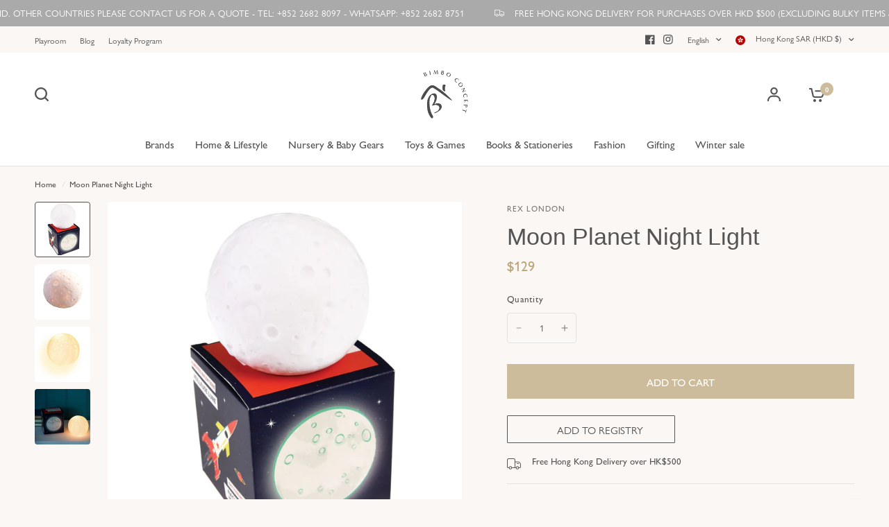

--- FILE ---
content_type: text/css
request_url: https://www.bimboconcept.com/cdn/shop/t/55/assets/footer.css?v=158115378192574134521716259894
body_size: 944
content:
/** Shopify CDN: Minification failed

Line 265:0 Unexpected "}"

**/


.footer .thb-widget-menu .sub-menu {
  transition: all 0.25s cubic-bezier(0.104, 0.204, 0.492, 1); }



.footer {
  display: block;
  background: var(--color-footer-bg, var(--color-accent));
  padding: 45px 0;
  font-size: 0.9375rem;
  color: var(--color-footer-text, #fff); }
  @media only screen and (min-width: 768px) {
    .footer {
      padding: 65px 0; } }
  .footer a {
    color: var(--color-footer-link, #fff); }
    .footer a:focus, .footer a:hover {
      color: var(--color-footer-link-hover, #fff); }
  .footer .custom-select--button {
    color: var(--color-footer-link, #fff); }
  .footer .custom-select--arrow svg path {
    stroke: var(--color-footer-text, #fff); }
  @media only screen and (max-width: 768px) {
    .footer .custom-select--item {
      max-width: 250px; } }
  .footer .custom-select--item button {
    display: block;
    text-align: left;
    white-space: nowrap;
    overflow: hidden;
    width: 100%;
    text-overflow: ellipsis; }
  @media only screen and (max-width: 768px) {
    .footer .custom-select + .custom-select--currency .custom-select--list {
      left: 50%;
      right: auto;
      transform: translateX(-50%); } }
  .footer .widget {
    margin-bottom: 40px; }
    .footer .widget img {
      margin-bottom: 20px; }
    .footer .widget button {
      color: var(--color-footer-link, #fff); }
    .footer .widget .text-button path {
      stroke: var(--color-footer-link, #fff); }
    @media only screen and (max-width: 767px) {
      .footer .widget--menu {
        margin-bottom: 0;
        border-top: 1px solid var(--color-footer-border); } }
    @media only screen and (max-width: 767px) {
      .footer .widget--menu-column + .columns:not(.widget--menu-column) {
        margin-top: 40px; } }
    .footer .widget--text .text-button {
      margin-bottom: 20px; }
    .footer .widget--text .text-size--medium {
      font-size: 1.25rem;
      line-height: 1.75rem; }
    .footer .widget--text .text-size--large {
      font-size: 1.5rem;
      line-height: 2rem; }
    .footer .widget--text.text-right .rte {
      margin-left: auto; }
    .footer .widget--text.text-center .rte {
      margin: 0 auto; }
    .footer .widget--text .rte {
      max-width: 450px; }
      .footer .widget--text .rte.text-size--large {
        max-width: 600px; }
    .footer .widget--text p {
      font-size: inherit;
      line-height: inherit; }
    .footer .widget--text .social-links li {
      display: inline-flex; }
      .footer .widget--text .social-links li a {
        justify-content: flex-start; }
      .footer .widget--text .social-links li span {
        display: none; }
  .footer .thb-widget-title {
    display: flex;
    align-items: center;
    justify-content: space-between;
    line-height: 1;
    font-size: 1.0625rem;
    margin-bottom: 20px;
    font-weight: 500;
    width: 100%;
    color: var(--color-footer-heading, #fff); }
    .footer .thb-widget-title.collapsible {
      padding: 25px 0;
      font-size: 1.0625rem;
      margin: 0;
      color: var(--color-footer-heading, #fff); }
      .footer .thb-widget-title.collapsible span {
        display: block;
        will-change: transform;
        backface-visibility: hidden;
        -webkit-backface-visibility: hidden; }
        .footer .thb-widget-title.collapsible span svg {
          transform: rotateX(180deg); }
          .footer .thb-widget-title.collapsible span svg path {
            stroke: var(--color-footer-heading, #fff); }
      @media only screen and (min-width: 768px) {
        .footer .thb-widget-title.collapsible {
          margin-bottom: 20px;
          padding: 0; }
          .footer .thb-widget-title.collapsible span {
            display: none; } }
    .footer .thb-widget-title.active span svg {
      transform: rotateX(0deg); }
    .footer .thb-widget-title.active + .thb-widget-menu {
      display: block; }
  .footer .social-links svg path {
    fill: var(--color-footer-link, #fff); }
  .footer .thb-widget-menu {
    list-style: none;
    margin: 0;
    padding: 0 0 30px;
    display: none;
    overflow: hidden; }
    @media only screen and (min-width: 768px) {
      .footer .thb-widget-menu {
        padding: 0;
        display: block !important; } }
    .footer .thb-widget-menu li {
      margin-bottom: 5px; }
      .footer .thb-widget-menu li:last-child {
        margin-bottom: 0; }
      .footer .thb-widget-menu li.menu-item-has-children a {
        display: inline-flex;
        vertical-align: middle;
        word-break: break-all; }
      .footer .thb-widget-menu li.menu-item-has-children:focus-within > .sub-menu {
        display: block; }
      .footer .thb-widget-menu li .thb-arrow {
        display: inline-flex;
        align-items: center;
        margin-left: 8px;
        width: 24px;
        height: 24px;
        position: relative;
        vertical-align: middle; }
        .footer .thb-widget-menu li .thb-arrow svg path {
          stroke: var(--color-footer-link, #fff); }
        .footer .thb-widget-menu li .thb-arrow:focus-visible + .sub-menu {
          display: block; }
    .footer .thb-widget-menu .sub-menu {
      list-style: none;
      margin: 5px 0 0 15px;
      padding: 0;
      display: none;
      overflow: hidden; }
      .footer .thb-widget-menu .sub-menu.active {
        display: block; }
  .footer .signup-container button {
    border-color: var(--color-footer-border, --color-form-border); }
    .footer .signup-container button svg path {
      stroke: var(--color-footer-text, #fff); }
  .footer .signup-container input {
    color: var(--color-footer-text, --color-body);
    border-color: var(--color-footer-border, --color-form-border); }
    .footer .signup-container input:focus + label,
    .footer .signup-container input:not(:placeholder-shown) + label {
      background: var(--color-footer-bg, #2c2d2e);
      color: var(--color-footer-text, #fff); }
  .footer .signup-container .field label {
    color: var(--color-footer-text, #fff); }

.sub-footer {
  margin-top: 40px;
  color: var(--color-footer-text, #fff); }
  .sub-footer a {
    color: var(--color-footer-link, #fff); }
    .sub-footer a:focus, .sub-footer a:hover {
      color: var(--color-footer-link-hover, #fff); }
  .sub-footer hr {
    border-color: var(--color-footer-border);
    opacity: 0.5; }
  .sub-footer p {
    font-size: 0.875rem;
    opacity: 0.8; }
    .sub-footer p a {
      text-decoration: underline;
      text-underline-offset: 2px; }
  .sub-footer .thb-localization-forms {
    text-align: left; }
    .sub-footer .thb-localization-forms .shopify-localization-form > div {
      margin: 0 15px 0 0; }
    .sub-footer .thb-localization-forms .custom-select--list {
      top: auto;
      bottom: 100%;
      right: auto;
      left: 0; }
    .sub-footer .thb-localization-forms select {
      color: inherit;
      padding: 12px 24px 12px 17px;
      border: 1px solid rgba(var(--color-footer-border-rgb, #fff), 0.4); }

@media only screen and (min-width: 768px) {
  .footer-payment-icons {
    text-align: right; } }

@media only screen and (min-width: 1068px) {
  .footer-payment-icons {
    padding: 15px 0 0; } }

.footer-payment-icons figure {
  display: inline-flex;
  margin-left: 5px; }
  .footer-payment-icons figure:first-child {
    margin-left: 0; }

.signup-container {
  margin-bottom: 0; }
  .signup-container .form-notification {
    margin-bottom: 10px; }
  .signup-container fieldset {
    position: relative; }
  .signup-container input {
    padding-right: 40px;
    width: 100%;
    margin-bottom: 0; }
  .signup-container button {
    position: absolute;
    bottom: 1px;
    right: 0;
    top: 1px;
    max-height: 52px;
    width: 46px;
    display: flex;
    align-items: center;
    justify-content: center;
    border-left: 1px solid var(--color-form-border); }

.social-links {
  list-style: none;
  margin: 0;
  padding: 0; }
  .social-links li {
    margin-bottom: 5px; }
    .social-links li a {
      display: inline-flex;
      align-items: center;
      width: 44px;
      height: 44px;
      justify-content: center; }
  .social-links svg {
    width: 16px;
    height: auto;
    flex-shrink: 0; }
  .social-links span {
    margin-left: 15px; }
  .social-links--has-label li a {
    width: auto;
    height: auto; }
iframe#travischatwidget {
  bottom: -10px !important;
  right: -5px !important; }
}

--- FILE ---
content_type: text/javascript; charset=utf-8
request_url: https://www.bimboconcept.com/products/wrap.js
body_size: 845
content:
{"id":7986426740948,"title":"Gift Wrapping","handle":"wrap","description":"","published_at":"2023-12-04T12:11:08+08:00","created_at":"2023-10-09T13:00:04+08:00","vendor":"Gift","type":"Gift \u0026 Gift Card","tags":["gift","hidden_storefront","under-200"],"price":500,"price_min":500,"price_max":5000,"available":true,"price_varies":true,"compare_at_price":null,"compare_at_price_min":0,"compare_at_price_max":0,"compare_at_price_varies":false,"variants":[{"id":47331021357268,"title":"Gift Wrap - Red stripes","option1":"Gift Wrap - Red stripes","option2":null,"option3":null,"sku":null,"requires_shipping":true,"taxable":true,"featured_image":{"id":45776144728276,"product_id":7986426740948,"position":6,"created_at":"2025-12-09T11:15:29+08:00","updated_at":"2025-12-09T13:34:18+08:00","alt":"Gift Wrapping - Bimbo Concept","width":1200,"height":1200,"src":"https:\/\/cdn.shopify.com\/s\/files\/1\/0066\/2257\/6684\/files\/gift-wrapping-5817536.jpg?v=1765258458","variant_ids":[47331021357268]},"available":true,"name":"Gift Wrapping - Gift Wrap - Red stripes","public_title":"Gift Wrap - Red stripes","options":["Gift Wrap - Red stripes"],"price":1000,"weight":0,"compare_at_price":null,"inventory_management":null,"barcode":"","featured_media":{"alt":"Gift Wrapping - Bimbo Concept","id":37085397811412,"position":6,"preview_image":{"aspect_ratio":1.0,"height":1200,"width":1200,"src":"https:\/\/cdn.shopify.com\/s\/files\/1\/0066\/2257\/6684\/files\/gift-wrapping-5817536.jpg?v=1765258458"}},"requires_selling_plan":false,"selling_plan_allocations":[]},{"id":45924318380244,"title":"Gift Wrap - S","option1":"Gift Wrap - S","option2":null,"option3":null,"sku":"GIFTWRAP-S","requires_shipping":true,"taxable":true,"featured_image":{"id":42440951922900,"product_id":7986426740948,"position":1,"created_at":"2024-12-19T11:36:53+08:00","updated_at":"2025-05-09T19:05:24+08:00","alt":"Gift Wrapping - Bimbo Concept","width":1242,"height":1228,"src":"https:\/\/cdn.shopify.com\/s\/files\/1\/0066\/2257\/6684\/files\/gift-wrapping-838111.jpg?v=1746788724","variant_ids":[45924318380244,45924318413012]},"available":true,"name":"Gift Wrapping - Gift Wrap - S","public_title":"Gift Wrap - S","options":["Gift Wrap - S"],"price":1000,"weight":0,"compare_at_price":null,"inventory_management":null,"barcode":"8520360432324","featured_media":{"alt":"Gift Wrapping - Bimbo Concept","id":34835313393876,"position":1,"preview_image":{"aspect_ratio":1.011,"height":1228,"width":1242,"src":"https:\/\/cdn.shopify.com\/s\/files\/1\/0066\/2257\/6684\/files\/gift-wrapping-838111.jpg?v=1746788724"}},"requires_selling_plan":false,"selling_plan_allocations":[]},{"id":45924318413012,"title":"Gift Wrap - L (Bulky Item - Kitchen set, Dollhouse, Bike, Scooter, Tool Bench, Table and Chair set, etc)","option1":"Gift Wrap - L (Bulky Item - Kitchen set, Dollhouse, Bike, Scooter, Tool Bench, Table and Chair set, etc)","option2":null,"option3":null,"sku":null,"requires_shipping":true,"taxable":true,"featured_image":{"id":42440951922900,"product_id":7986426740948,"position":1,"created_at":"2024-12-19T11:36:53+08:00","updated_at":"2025-05-09T19:05:24+08:00","alt":"Gift Wrapping - Bimbo Concept","width":1242,"height":1228,"src":"https:\/\/cdn.shopify.com\/s\/files\/1\/0066\/2257\/6684\/files\/gift-wrapping-838111.jpg?v=1746788724","variant_ids":[45924318380244,45924318413012]},"available":true,"name":"Gift Wrapping - Gift Wrap - L (Bulky Item - Kitchen set, Dollhouse, Bike, Scooter, Tool Bench, Table and Chair set, etc)","public_title":"Gift Wrap - L (Bulky Item - Kitchen set, Dollhouse, Bike, Scooter, Tool Bench, Table and Chair set, etc)","options":["Gift Wrap - L (Bulky Item - Kitchen set, Dollhouse, Bike, Scooter, Tool Bench, Table and Chair set, etc)"],"price":5000,"weight":0,"compare_at_price":null,"inventory_management":null,"barcode":null,"featured_media":{"alt":"Gift Wrapping - Bimbo Concept","id":34835313393876,"position":1,"preview_image":{"aspect_ratio":1.011,"height":1228,"width":1242,"src":"https:\/\/cdn.shopify.com\/s\/files\/1\/0066\/2257\/6684\/files\/gift-wrapping-838111.jpg?v=1746788724"}},"requires_selling_plan":false,"selling_plan_allocations":[]},{"id":44959431983316,"title":"Gift Box - M (30x22x10cm)","option1":"Gift Box - M (30x22x10cm)","option2":null,"option3":null,"sku":null,"requires_shipping":true,"taxable":true,"featured_image":{"id":42440951955668,"product_id":7986426740948,"position":2,"created_at":"2024-12-19T11:36:53+08:00","updated_at":"2025-05-09T19:05:24+08:00","alt":"Gift Wrapping - Bimbo Concept","width":1000,"height":1000,"src":"https:\/\/cdn.shopify.com\/s\/files\/1\/0066\/2257\/6684\/files\/gift-wrapping-177049.jpg?v=1746788724","variant_ids":[44959431983316]},"available":true,"name":"Gift Wrapping - Gift Box - M (30x22x10cm)","public_title":"Gift Box - M (30x22x10cm)","options":["Gift Box - M (30x22x10cm)"],"price":3000,"weight":0,"compare_at_price":null,"inventory_management":null,"barcode":null,"featured_media":{"alt":"Gift Wrapping - Bimbo Concept","id":34835313426644,"position":2,"preview_image":{"aspect_ratio":1.0,"height":1000,"width":1000,"src":"https:\/\/cdn.shopify.com\/s\/files\/1\/0066\/2257\/6684\/files\/gift-wrapping-177049.jpg?v=1746788724"}},"requires_selling_plan":false,"selling_plan_allocations":[]},{"id":44959432016084,"title":"Gift Box - L (41x30x14cm)","option1":"Gift Box - L (41x30x14cm)","option2":null,"option3":null,"sku":null,"requires_shipping":true,"taxable":true,"featured_image":{"id":42440951988436,"product_id":7986426740948,"position":3,"created_at":"2024-12-19T11:36:53+08:00","updated_at":"2025-05-09T19:05:25+08:00","alt":"Gift Wrapping - Bimbo Concept","width":1000,"height":1000,"src":"https:\/\/cdn.shopify.com\/s\/files\/1\/0066\/2257\/6684\/files\/gift-wrapping-558515.jpg?v=1746788725","variant_ids":[44959432016084]},"available":true,"name":"Gift Wrapping - Gift Box - L (41x30x14cm)","public_title":"Gift Box - L (41x30x14cm)","options":["Gift Box - L (41x30x14cm)"],"price":5000,"weight":0,"compare_at_price":null,"inventory_management":null,"barcode":null,"featured_media":{"alt":"Gift Wrapping - Bimbo Concept","id":34835313459412,"position":3,"preview_image":{"aspect_ratio":1.0,"height":1000,"width":1000,"src":"https:\/\/cdn.shopify.com\/s\/files\/1\/0066\/2257\/6684\/files\/gift-wrapping-558515.jpg?v=1746788725"}},"requires_selling_plan":false,"selling_plan_allocations":[]},{"id":46507626102996,"title":"Paper Bag","option1":"Paper Bag","option2":null,"option3":null,"sku":null,"requires_shipping":true,"taxable":true,"featured_image":{"id":44345131761876,"product_id":7986426740948,"position":4,"created_at":"2025-07-26T16:03:51+08:00","updated_at":"2025-07-27T04:41:16+08:00","alt":"Gift Wrapping - Bimbo Concept","width":2048,"height":1365,"src":"https:\/\/cdn.shopify.com\/s\/files\/1\/0066\/2257\/6684\/files\/gift-wrapping-6818501.jpg?v=1753562476","variant_ids":[46507626102996]},"available":true,"name":"Gift Wrapping - Paper Bag","public_title":"Paper Bag","options":["Paper Bag"],"price":500,"weight":0,"compare_at_price":null,"inventory_management":null,"barcode":"","featured_media":{"alt":"Gift Wrapping - Bimbo Concept","id":36015950594260,"position":4,"preview_image":{"aspect_ratio":1.5,"height":1365,"width":2048,"src":"https:\/\/cdn.shopify.com\/s\/files\/1\/0066\/2257\/6684\/files\/gift-wrapping-6818501.jpg?v=1753562476"}},"requires_selling_plan":false,"selling_plan_allocations":[]}],"images":["\/\/cdn.shopify.com\/s\/files\/1\/0066\/2257\/6684\/files\/gift-wrapping-838111.jpg?v=1746788724","\/\/cdn.shopify.com\/s\/files\/1\/0066\/2257\/6684\/files\/gift-wrapping-177049.jpg?v=1746788724","\/\/cdn.shopify.com\/s\/files\/1\/0066\/2257\/6684\/files\/gift-wrapping-558515.jpg?v=1746788725","\/\/cdn.shopify.com\/s\/files\/1\/0066\/2257\/6684\/files\/gift-wrapping-6818501.jpg?v=1753562476","\/\/cdn.shopify.com\/s\/files\/1\/0066\/2257\/6684\/files\/gift-wrapping-4230083.jpg?v=1753562476","\/\/cdn.shopify.com\/s\/files\/1\/0066\/2257\/6684\/files\/gift-wrapping-5817536.jpg?v=1765258458","\/\/cdn.shopify.com\/s\/files\/1\/0066\/2257\/6684\/files\/gift-wrapping-7561602.jpg?v=1765258458","\/\/cdn.shopify.com\/s\/files\/1\/0066\/2257\/6684\/files\/gift-wrapping-9748850.jpg?v=1765258458","\/\/cdn.shopify.com\/s\/files\/1\/0066\/2257\/6684\/files\/gift-wrapping-2446556.jpg?v=1765258458"],"featured_image":"\/\/cdn.shopify.com\/s\/files\/1\/0066\/2257\/6684\/files\/gift-wrapping-838111.jpg?v=1746788724","options":[{"name":"Title","position":1,"values":["Gift Wrap - Red stripes","Gift Wrap - S","Gift Wrap - L (Bulky Item - Kitchen set, Dollhouse, Bike, Scooter, Tool Bench, Table and Chair set, etc)","Gift Box - M (30x22x10cm)","Gift Box - L (41x30x14cm)","Paper Bag"]}],"url":"\/products\/wrap","media":[{"alt":"Gift Wrapping - Bimbo Concept","id":34835313393876,"position":1,"preview_image":{"aspect_ratio":1.011,"height":1228,"width":1242,"src":"https:\/\/cdn.shopify.com\/s\/files\/1\/0066\/2257\/6684\/files\/gift-wrapping-838111.jpg?v=1746788724"},"aspect_ratio":1.011,"height":1228,"media_type":"image","src":"https:\/\/cdn.shopify.com\/s\/files\/1\/0066\/2257\/6684\/files\/gift-wrapping-838111.jpg?v=1746788724","width":1242},{"alt":"Gift Wrapping - Bimbo Concept","id":34835313426644,"position":2,"preview_image":{"aspect_ratio":1.0,"height":1000,"width":1000,"src":"https:\/\/cdn.shopify.com\/s\/files\/1\/0066\/2257\/6684\/files\/gift-wrapping-177049.jpg?v=1746788724"},"aspect_ratio":1.0,"height":1000,"media_type":"image","src":"https:\/\/cdn.shopify.com\/s\/files\/1\/0066\/2257\/6684\/files\/gift-wrapping-177049.jpg?v=1746788724","width":1000},{"alt":"Gift Wrapping - Bimbo Concept","id":34835313459412,"position":3,"preview_image":{"aspect_ratio":1.0,"height":1000,"width":1000,"src":"https:\/\/cdn.shopify.com\/s\/files\/1\/0066\/2257\/6684\/files\/gift-wrapping-558515.jpg?v=1746788725"},"aspect_ratio":1.0,"height":1000,"media_type":"image","src":"https:\/\/cdn.shopify.com\/s\/files\/1\/0066\/2257\/6684\/files\/gift-wrapping-558515.jpg?v=1746788725","width":1000},{"alt":"Gift Wrapping - Bimbo Concept","id":36015950594260,"position":4,"preview_image":{"aspect_ratio":1.5,"height":1365,"width":2048,"src":"https:\/\/cdn.shopify.com\/s\/files\/1\/0066\/2257\/6684\/files\/gift-wrapping-6818501.jpg?v=1753562476"},"aspect_ratio":1.5,"height":1365,"media_type":"image","src":"https:\/\/cdn.shopify.com\/s\/files\/1\/0066\/2257\/6684\/files\/gift-wrapping-6818501.jpg?v=1753562476","width":2048},{"alt":"Gift Wrapping - Bimbo Concept","id":36015949840596,"position":5,"preview_image":{"aspect_ratio":1.5,"height":1365,"width":2048,"src":"https:\/\/cdn.shopify.com\/s\/files\/1\/0066\/2257\/6684\/files\/gift-wrapping-4230083.jpg?v=1753562476"},"aspect_ratio":1.5,"height":1365,"media_type":"image","src":"https:\/\/cdn.shopify.com\/s\/files\/1\/0066\/2257\/6684\/files\/gift-wrapping-4230083.jpg?v=1753562476","width":2048},{"alt":"Gift Wrapping - Bimbo Concept","id":37085397811412,"position":6,"preview_image":{"aspect_ratio":1.0,"height":1200,"width":1200,"src":"https:\/\/cdn.shopify.com\/s\/files\/1\/0066\/2257\/6684\/files\/gift-wrapping-5817536.jpg?v=1765258458"},"aspect_ratio":1.0,"height":1200,"media_type":"image","src":"https:\/\/cdn.shopify.com\/s\/files\/1\/0066\/2257\/6684\/files\/gift-wrapping-5817536.jpg?v=1765258458","width":1200},{"alt":"Gift Wrapping - Bimbo Concept","id":37085400629460,"position":7,"preview_image":{"aspect_ratio":1.0,"height":1200,"width":1200,"src":"https:\/\/cdn.shopify.com\/s\/files\/1\/0066\/2257\/6684\/files\/gift-wrapping-7561602.jpg?v=1765258458"},"aspect_ratio":1.0,"height":1200,"media_type":"image","src":"https:\/\/cdn.shopify.com\/s\/files\/1\/0066\/2257\/6684\/files\/gift-wrapping-7561602.jpg?v=1765258458","width":1200},{"alt":"Gift Wrapping - Bimbo Concept","id":37085401972948,"position":8,"preview_image":{"aspect_ratio":1.0,"height":1200,"width":1200,"src":"https:\/\/cdn.shopify.com\/s\/files\/1\/0066\/2257\/6684\/files\/gift-wrapping-9748850.jpg?v=1765258458"},"aspect_ratio":1.0,"height":1200,"media_type":"image","src":"https:\/\/cdn.shopify.com\/s\/files\/1\/0066\/2257\/6684\/files\/gift-wrapping-9748850.jpg?v=1765258458","width":1200},{"alt":"Gift Wrapping - Bimbo Concept","id":37085411475668,"position":9,"preview_image":{"aspect_ratio":1.0,"height":1200,"width":1200,"src":"https:\/\/cdn.shopify.com\/s\/files\/1\/0066\/2257\/6684\/files\/gift-wrapping-2446556.jpg?v=1765258458"},"aspect_ratio":1.0,"height":1200,"media_type":"image","src":"https:\/\/cdn.shopify.com\/s\/files\/1\/0066\/2257\/6684\/files\/gift-wrapping-2446556.jpg?v=1765258458","width":1200}],"requires_selling_plan":false,"selling_plan_groups":[]}